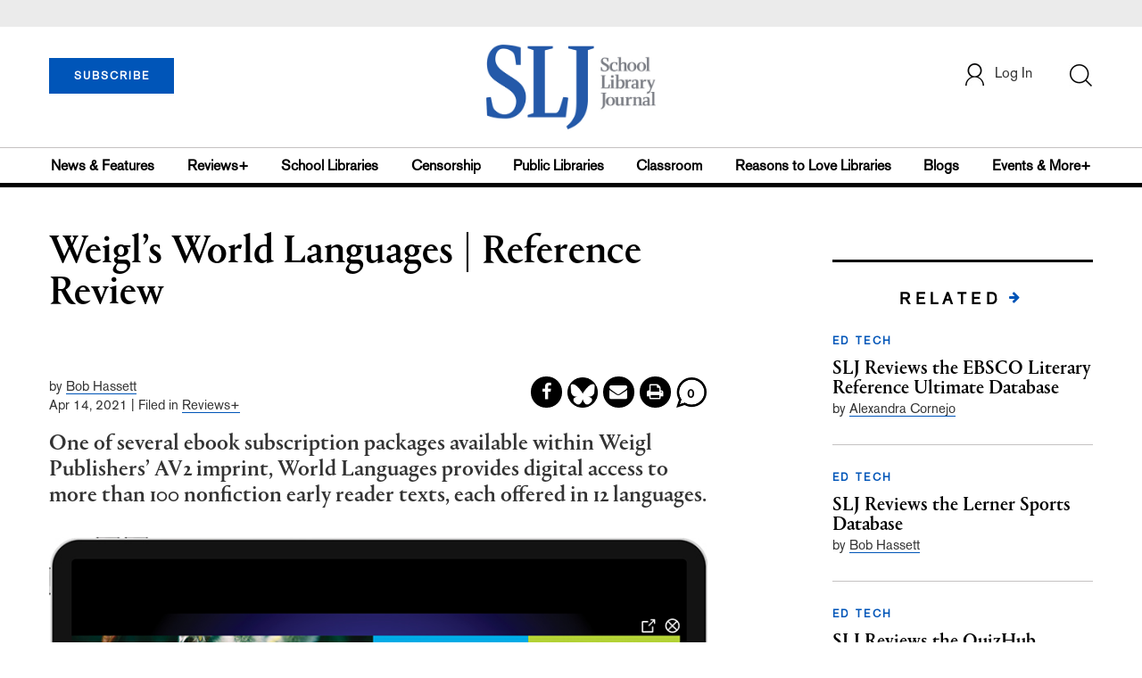

--- FILE ---
content_type: text/html; charset=utf-8
request_url: https://www.google.com/recaptcha/api2/anchor?ar=1&k=6Le9jGEUAAAAACT1ef5qtJgtOLcmDi4oBG0aotm8&co=aHR0cHM6Ly9wcm9kLnNsai5jb206NDQz&hl=en&v=9TiwnJFHeuIw_s0wSd3fiKfN&size=normal&anchor-ms=20000&execute-ms=30000&cb=c5zkxydguc6u
body_size: 48867
content:
<!DOCTYPE HTML><html dir="ltr" lang="en"><head><meta http-equiv="Content-Type" content="text/html; charset=UTF-8">
<meta http-equiv="X-UA-Compatible" content="IE=edge">
<title>reCAPTCHA</title>
<style type="text/css">
/* cyrillic-ext */
@font-face {
  font-family: 'Roboto';
  font-style: normal;
  font-weight: 400;
  font-stretch: 100%;
  src: url(//fonts.gstatic.com/s/roboto/v48/KFO7CnqEu92Fr1ME7kSn66aGLdTylUAMa3GUBHMdazTgWw.woff2) format('woff2');
  unicode-range: U+0460-052F, U+1C80-1C8A, U+20B4, U+2DE0-2DFF, U+A640-A69F, U+FE2E-FE2F;
}
/* cyrillic */
@font-face {
  font-family: 'Roboto';
  font-style: normal;
  font-weight: 400;
  font-stretch: 100%;
  src: url(//fonts.gstatic.com/s/roboto/v48/KFO7CnqEu92Fr1ME7kSn66aGLdTylUAMa3iUBHMdazTgWw.woff2) format('woff2');
  unicode-range: U+0301, U+0400-045F, U+0490-0491, U+04B0-04B1, U+2116;
}
/* greek-ext */
@font-face {
  font-family: 'Roboto';
  font-style: normal;
  font-weight: 400;
  font-stretch: 100%;
  src: url(//fonts.gstatic.com/s/roboto/v48/KFO7CnqEu92Fr1ME7kSn66aGLdTylUAMa3CUBHMdazTgWw.woff2) format('woff2');
  unicode-range: U+1F00-1FFF;
}
/* greek */
@font-face {
  font-family: 'Roboto';
  font-style: normal;
  font-weight: 400;
  font-stretch: 100%;
  src: url(//fonts.gstatic.com/s/roboto/v48/KFO7CnqEu92Fr1ME7kSn66aGLdTylUAMa3-UBHMdazTgWw.woff2) format('woff2');
  unicode-range: U+0370-0377, U+037A-037F, U+0384-038A, U+038C, U+038E-03A1, U+03A3-03FF;
}
/* math */
@font-face {
  font-family: 'Roboto';
  font-style: normal;
  font-weight: 400;
  font-stretch: 100%;
  src: url(//fonts.gstatic.com/s/roboto/v48/KFO7CnqEu92Fr1ME7kSn66aGLdTylUAMawCUBHMdazTgWw.woff2) format('woff2');
  unicode-range: U+0302-0303, U+0305, U+0307-0308, U+0310, U+0312, U+0315, U+031A, U+0326-0327, U+032C, U+032F-0330, U+0332-0333, U+0338, U+033A, U+0346, U+034D, U+0391-03A1, U+03A3-03A9, U+03B1-03C9, U+03D1, U+03D5-03D6, U+03F0-03F1, U+03F4-03F5, U+2016-2017, U+2034-2038, U+203C, U+2040, U+2043, U+2047, U+2050, U+2057, U+205F, U+2070-2071, U+2074-208E, U+2090-209C, U+20D0-20DC, U+20E1, U+20E5-20EF, U+2100-2112, U+2114-2115, U+2117-2121, U+2123-214F, U+2190, U+2192, U+2194-21AE, U+21B0-21E5, U+21F1-21F2, U+21F4-2211, U+2213-2214, U+2216-22FF, U+2308-230B, U+2310, U+2319, U+231C-2321, U+2336-237A, U+237C, U+2395, U+239B-23B7, U+23D0, U+23DC-23E1, U+2474-2475, U+25AF, U+25B3, U+25B7, U+25BD, U+25C1, U+25CA, U+25CC, U+25FB, U+266D-266F, U+27C0-27FF, U+2900-2AFF, U+2B0E-2B11, U+2B30-2B4C, U+2BFE, U+3030, U+FF5B, U+FF5D, U+1D400-1D7FF, U+1EE00-1EEFF;
}
/* symbols */
@font-face {
  font-family: 'Roboto';
  font-style: normal;
  font-weight: 400;
  font-stretch: 100%;
  src: url(//fonts.gstatic.com/s/roboto/v48/KFO7CnqEu92Fr1ME7kSn66aGLdTylUAMaxKUBHMdazTgWw.woff2) format('woff2');
  unicode-range: U+0001-000C, U+000E-001F, U+007F-009F, U+20DD-20E0, U+20E2-20E4, U+2150-218F, U+2190, U+2192, U+2194-2199, U+21AF, U+21E6-21F0, U+21F3, U+2218-2219, U+2299, U+22C4-22C6, U+2300-243F, U+2440-244A, U+2460-24FF, U+25A0-27BF, U+2800-28FF, U+2921-2922, U+2981, U+29BF, U+29EB, U+2B00-2BFF, U+4DC0-4DFF, U+FFF9-FFFB, U+10140-1018E, U+10190-1019C, U+101A0, U+101D0-101FD, U+102E0-102FB, U+10E60-10E7E, U+1D2C0-1D2D3, U+1D2E0-1D37F, U+1F000-1F0FF, U+1F100-1F1AD, U+1F1E6-1F1FF, U+1F30D-1F30F, U+1F315, U+1F31C, U+1F31E, U+1F320-1F32C, U+1F336, U+1F378, U+1F37D, U+1F382, U+1F393-1F39F, U+1F3A7-1F3A8, U+1F3AC-1F3AF, U+1F3C2, U+1F3C4-1F3C6, U+1F3CA-1F3CE, U+1F3D4-1F3E0, U+1F3ED, U+1F3F1-1F3F3, U+1F3F5-1F3F7, U+1F408, U+1F415, U+1F41F, U+1F426, U+1F43F, U+1F441-1F442, U+1F444, U+1F446-1F449, U+1F44C-1F44E, U+1F453, U+1F46A, U+1F47D, U+1F4A3, U+1F4B0, U+1F4B3, U+1F4B9, U+1F4BB, U+1F4BF, U+1F4C8-1F4CB, U+1F4D6, U+1F4DA, U+1F4DF, U+1F4E3-1F4E6, U+1F4EA-1F4ED, U+1F4F7, U+1F4F9-1F4FB, U+1F4FD-1F4FE, U+1F503, U+1F507-1F50B, U+1F50D, U+1F512-1F513, U+1F53E-1F54A, U+1F54F-1F5FA, U+1F610, U+1F650-1F67F, U+1F687, U+1F68D, U+1F691, U+1F694, U+1F698, U+1F6AD, U+1F6B2, U+1F6B9-1F6BA, U+1F6BC, U+1F6C6-1F6CF, U+1F6D3-1F6D7, U+1F6E0-1F6EA, U+1F6F0-1F6F3, U+1F6F7-1F6FC, U+1F700-1F7FF, U+1F800-1F80B, U+1F810-1F847, U+1F850-1F859, U+1F860-1F887, U+1F890-1F8AD, U+1F8B0-1F8BB, U+1F8C0-1F8C1, U+1F900-1F90B, U+1F93B, U+1F946, U+1F984, U+1F996, U+1F9E9, U+1FA00-1FA6F, U+1FA70-1FA7C, U+1FA80-1FA89, U+1FA8F-1FAC6, U+1FACE-1FADC, U+1FADF-1FAE9, U+1FAF0-1FAF8, U+1FB00-1FBFF;
}
/* vietnamese */
@font-face {
  font-family: 'Roboto';
  font-style: normal;
  font-weight: 400;
  font-stretch: 100%;
  src: url(//fonts.gstatic.com/s/roboto/v48/KFO7CnqEu92Fr1ME7kSn66aGLdTylUAMa3OUBHMdazTgWw.woff2) format('woff2');
  unicode-range: U+0102-0103, U+0110-0111, U+0128-0129, U+0168-0169, U+01A0-01A1, U+01AF-01B0, U+0300-0301, U+0303-0304, U+0308-0309, U+0323, U+0329, U+1EA0-1EF9, U+20AB;
}
/* latin-ext */
@font-face {
  font-family: 'Roboto';
  font-style: normal;
  font-weight: 400;
  font-stretch: 100%;
  src: url(//fonts.gstatic.com/s/roboto/v48/KFO7CnqEu92Fr1ME7kSn66aGLdTylUAMa3KUBHMdazTgWw.woff2) format('woff2');
  unicode-range: U+0100-02BA, U+02BD-02C5, U+02C7-02CC, U+02CE-02D7, U+02DD-02FF, U+0304, U+0308, U+0329, U+1D00-1DBF, U+1E00-1E9F, U+1EF2-1EFF, U+2020, U+20A0-20AB, U+20AD-20C0, U+2113, U+2C60-2C7F, U+A720-A7FF;
}
/* latin */
@font-face {
  font-family: 'Roboto';
  font-style: normal;
  font-weight: 400;
  font-stretch: 100%;
  src: url(//fonts.gstatic.com/s/roboto/v48/KFO7CnqEu92Fr1ME7kSn66aGLdTylUAMa3yUBHMdazQ.woff2) format('woff2');
  unicode-range: U+0000-00FF, U+0131, U+0152-0153, U+02BB-02BC, U+02C6, U+02DA, U+02DC, U+0304, U+0308, U+0329, U+2000-206F, U+20AC, U+2122, U+2191, U+2193, U+2212, U+2215, U+FEFF, U+FFFD;
}
/* cyrillic-ext */
@font-face {
  font-family: 'Roboto';
  font-style: normal;
  font-weight: 500;
  font-stretch: 100%;
  src: url(//fonts.gstatic.com/s/roboto/v48/KFO7CnqEu92Fr1ME7kSn66aGLdTylUAMa3GUBHMdazTgWw.woff2) format('woff2');
  unicode-range: U+0460-052F, U+1C80-1C8A, U+20B4, U+2DE0-2DFF, U+A640-A69F, U+FE2E-FE2F;
}
/* cyrillic */
@font-face {
  font-family: 'Roboto';
  font-style: normal;
  font-weight: 500;
  font-stretch: 100%;
  src: url(//fonts.gstatic.com/s/roboto/v48/KFO7CnqEu92Fr1ME7kSn66aGLdTylUAMa3iUBHMdazTgWw.woff2) format('woff2');
  unicode-range: U+0301, U+0400-045F, U+0490-0491, U+04B0-04B1, U+2116;
}
/* greek-ext */
@font-face {
  font-family: 'Roboto';
  font-style: normal;
  font-weight: 500;
  font-stretch: 100%;
  src: url(//fonts.gstatic.com/s/roboto/v48/KFO7CnqEu92Fr1ME7kSn66aGLdTylUAMa3CUBHMdazTgWw.woff2) format('woff2');
  unicode-range: U+1F00-1FFF;
}
/* greek */
@font-face {
  font-family: 'Roboto';
  font-style: normal;
  font-weight: 500;
  font-stretch: 100%;
  src: url(//fonts.gstatic.com/s/roboto/v48/KFO7CnqEu92Fr1ME7kSn66aGLdTylUAMa3-UBHMdazTgWw.woff2) format('woff2');
  unicode-range: U+0370-0377, U+037A-037F, U+0384-038A, U+038C, U+038E-03A1, U+03A3-03FF;
}
/* math */
@font-face {
  font-family: 'Roboto';
  font-style: normal;
  font-weight: 500;
  font-stretch: 100%;
  src: url(//fonts.gstatic.com/s/roboto/v48/KFO7CnqEu92Fr1ME7kSn66aGLdTylUAMawCUBHMdazTgWw.woff2) format('woff2');
  unicode-range: U+0302-0303, U+0305, U+0307-0308, U+0310, U+0312, U+0315, U+031A, U+0326-0327, U+032C, U+032F-0330, U+0332-0333, U+0338, U+033A, U+0346, U+034D, U+0391-03A1, U+03A3-03A9, U+03B1-03C9, U+03D1, U+03D5-03D6, U+03F0-03F1, U+03F4-03F5, U+2016-2017, U+2034-2038, U+203C, U+2040, U+2043, U+2047, U+2050, U+2057, U+205F, U+2070-2071, U+2074-208E, U+2090-209C, U+20D0-20DC, U+20E1, U+20E5-20EF, U+2100-2112, U+2114-2115, U+2117-2121, U+2123-214F, U+2190, U+2192, U+2194-21AE, U+21B0-21E5, U+21F1-21F2, U+21F4-2211, U+2213-2214, U+2216-22FF, U+2308-230B, U+2310, U+2319, U+231C-2321, U+2336-237A, U+237C, U+2395, U+239B-23B7, U+23D0, U+23DC-23E1, U+2474-2475, U+25AF, U+25B3, U+25B7, U+25BD, U+25C1, U+25CA, U+25CC, U+25FB, U+266D-266F, U+27C0-27FF, U+2900-2AFF, U+2B0E-2B11, U+2B30-2B4C, U+2BFE, U+3030, U+FF5B, U+FF5D, U+1D400-1D7FF, U+1EE00-1EEFF;
}
/* symbols */
@font-face {
  font-family: 'Roboto';
  font-style: normal;
  font-weight: 500;
  font-stretch: 100%;
  src: url(//fonts.gstatic.com/s/roboto/v48/KFO7CnqEu92Fr1ME7kSn66aGLdTylUAMaxKUBHMdazTgWw.woff2) format('woff2');
  unicode-range: U+0001-000C, U+000E-001F, U+007F-009F, U+20DD-20E0, U+20E2-20E4, U+2150-218F, U+2190, U+2192, U+2194-2199, U+21AF, U+21E6-21F0, U+21F3, U+2218-2219, U+2299, U+22C4-22C6, U+2300-243F, U+2440-244A, U+2460-24FF, U+25A0-27BF, U+2800-28FF, U+2921-2922, U+2981, U+29BF, U+29EB, U+2B00-2BFF, U+4DC0-4DFF, U+FFF9-FFFB, U+10140-1018E, U+10190-1019C, U+101A0, U+101D0-101FD, U+102E0-102FB, U+10E60-10E7E, U+1D2C0-1D2D3, U+1D2E0-1D37F, U+1F000-1F0FF, U+1F100-1F1AD, U+1F1E6-1F1FF, U+1F30D-1F30F, U+1F315, U+1F31C, U+1F31E, U+1F320-1F32C, U+1F336, U+1F378, U+1F37D, U+1F382, U+1F393-1F39F, U+1F3A7-1F3A8, U+1F3AC-1F3AF, U+1F3C2, U+1F3C4-1F3C6, U+1F3CA-1F3CE, U+1F3D4-1F3E0, U+1F3ED, U+1F3F1-1F3F3, U+1F3F5-1F3F7, U+1F408, U+1F415, U+1F41F, U+1F426, U+1F43F, U+1F441-1F442, U+1F444, U+1F446-1F449, U+1F44C-1F44E, U+1F453, U+1F46A, U+1F47D, U+1F4A3, U+1F4B0, U+1F4B3, U+1F4B9, U+1F4BB, U+1F4BF, U+1F4C8-1F4CB, U+1F4D6, U+1F4DA, U+1F4DF, U+1F4E3-1F4E6, U+1F4EA-1F4ED, U+1F4F7, U+1F4F9-1F4FB, U+1F4FD-1F4FE, U+1F503, U+1F507-1F50B, U+1F50D, U+1F512-1F513, U+1F53E-1F54A, U+1F54F-1F5FA, U+1F610, U+1F650-1F67F, U+1F687, U+1F68D, U+1F691, U+1F694, U+1F698, U+1F6AD, U+1F6B2, U+1F6B9-1F6BA, U+1F6BC, U+1F6C6-1F6CF, U+1F6D3-1F6D7, U+1F6E0-1F6EA, U+1F6F0-1F6F3, U+1F6F7-1F6FC, U+1F700-1F7FF, U+1F800-1F80B, U+1F810-1F847, U+1F850-1F859, U+1F860-1F887, U+1F890-1F8AD, U+1F8B0-1F8BB, U+1F8C0-1F8C1, U+1F900-1F90B, U+1F93B, U+1F946, U+1F984, U+1F996, U+1F9E9, U+1FA00-1FA6F, U+1FA70-1FA7C, U+1FA80-1FA89, U+1FA8F-1FAC6, U+1FACE-1FADC, U+1FADF-1FAE9, U+1FAF0-1FAF8, U+1FB00-1FBFF;
}
/* vietnamese */
@font-face {
  font-family: 'Roboto';
  font-style: normal;
  font-weight: 500;
  font-stretch: 100%;
  src: url(//fonts.gstatic.com/s/roboto/v48/KFO7CnqEu92Fr1ME7kSn66aGLdTylUAMa3OUBHMdazTgWw.woff2) format('woff2');
  unicode-range: U+0102-0103, U+0110-0111, U+0128-0129, U+0168-0169, U+01A0-01A1, U+01AF-01B0, U+0300-0301, U+0303-0304, U+0308-0309, U+0323, U+0329, U+1EA0-1EF9, U+20AB;
}
/* latin-ext */
@font-face {
  font-family: 'Roboto';
  font-style: normal;
  font-weight: 500;
  font-stretch: 100%;
  src: url(//fonts.gstatic.com/s/roboto/v48/KFO7CnqEu92Fr1ME7kSn66aGLdTylUAMa3KUBHMdazTgWw.woff2) format('woff2');
  unicode-range: U+0100-02BA, U+02BD-02C5, U+02C7-02CC, U+02CE-02D7, U+02DD-02FF, U+0304, U+0308, U+0329, U+1D00-1DBF, U+1E00-1E9F, U+1EF2-1EFF, U+2020, U+20A0-20AB, U+20AD-20C0, U+2113, U+2C60-2C7F, U+A720-A7FF;
}
/* latin */
@font-face {
  font-family: 'Roboto';
  font-style: normal;
  font-weight: 500;
  font-stretch: 100%;
  src: url(//fonts.gstatic.com/s/roboto/v48/KFO7CnqEu92Fr1ME7kSn66aGLdTylUAMa3yUBHMdazQ.woff2) format('woff2');
  unicode-range: U+0000-00FF, U+0131, U+0152-0153, U+02BB-02BC, U+02C6, U+02DA, U+02DC, U+0304, U+0308, U+0329, U+2000-206F, U+20AC, U+2122, U+2191, U+2193, U+2212, U+2215, U+FEFF, U+FFFD;
}
/* cyrillic-ext */
@font-face {
  font-family: 'Roboto';
  font-style: normal;
  font-weight: 900;
  font-stretch: 100%;
  src: url(//fonts.gstatic.com/s/roboto/v48/KFO7CnqEu92Fr1ME7kSn66aGLdTylUAMa3GUBHMdazTgWw.woff2) format('woff2');
  unicode-range: U+0460-052F, U+1C80-1C8A, U+20B4, U+2DE0-2DFF, U+A640-A69F, U+FE2E-FE2F;
}
/* cyrillic */
@font-face {
  font-family: 'Roboto';
  font-style: normal;
  font-weight: 900;
  font-stretch: 100%;
  src: url(//fonts.gstatic.com/s/roboto/v48/KFO7CnqEu92Fr1ME7kSn66aGLdTylUAMa3iUBHMdazTgWw.woff2) format('woff2');
  unicode-range: U+0301, U+0400-045F, U+0490-0491, U+04B0-04B1, U+2116;
}
/* greek-ext */
@font-face {
  font-family: 'Roboto';
  font-style: normal;
  font-weight: 900;
  font-stretch: 100%;
  src: url(//fonts.gstatic.com/s/roboto/v48/KFO7CnqEu92Fr1ME7kSn66aGLdTylUAMa3CUBHMdazTgWw.woff2) format('woff2');
  unicode-range: U+1F00-1FFF;
}
/* greek */
@font-face {
  font-family: 'Roboto';
  font-style: normal;
  font-weight: 900;
  font-stretch: 100%;
  src: url(//fonts.gstatic.com/s/roboto/v48/KFO7CnqEu92Fr1ME7kSn66aGLdTylUAMa3-UBHMdazTgWw.woff2) format('woff2');
  unicode-range: U+0370-0377, U+037A-037F, U+0384-038A, U+038C, U+038E-03A1, U+03A3-03FF;
}
/* math */
@font-face {
  font-family: 'Roboto';
  font-style: normal;
  font-weight: 900;
  font-stretch: 100%;
  src: url(//fonts.gstatic.com/s/roboto/v48/KFO7CnqEu92Fr1ME7kSn66aGLdTylUAMawCUBHMdazTgWw.woff2) format('woff2');
  unicode-range: U+0302-0303, U+0305, U+0307-0308, U+0310, U+0312, U+0315, U+031A, U+0326-0327, U+032C, U+032F-0330, U+0332-0333, U+0338, U+033A, U+0346, U+034D, U+0391-03A1, U+03A3-03A9, U+03B1-03C9, U+03D1, U+03D5-03D6, U+03F0-03F1, U+03F4-03F5, U+2016-2017, U+2034-2038, U+203C, U+2040, U+2043, U+2047, U+2050, U+2057, U+205F, U+2070-2071, U+2074-208E, U+2090-209C, U+20D0-20DC, U+20E1, U+20E5-20EF, U+2100-2112, U+2114-2115, U+2117-2121, U+2123-214F, U+2190, U+2192, U+2194-21AE, U+21B0-21E5, U+21F1-21F2, U+21F4-2211, U+2213-2214, U+2216-22FF, U+2308-230B, U+2310, U+2319, U+231C-2321, U+2336-237A, U+237C, U+2395, U+239B-23B7, U+23D0, U+23DC-23E1, U+2474-2475, U+25AF, U+25B3, U+25B7, U+25BD, U+25C1, U+25CA, U+25CC, U+25FB, U+266D-266F, U+27C0-27FF, U+2900-2AFF, U+2B0E-2B11, U+2B30-2B4C, U+2BFE, U+3030, U+FF5B, U+FF5D, U+1D400-1D7FF, U+1EE00-1EEFF;
}
/* symbols */
@font-face {
  font-family: 'Roboto';
  font-style: normal;
  font-weight: 900;
  font-stretch: 100%;
  src: url(//fonts.gstatic.com/s/roboto/v48/KFO7CnqEu92Fr1ME7kSn66aGLdTylUAMaxKUBHMdazTgWw.woff2) format('woff2');
  unicode-range: U+0001-000C, U+000E-001F, U+007F-009F, U+20DD-20E0, U+20E2-20E4, U+2150-218F, U+2190, U+2192, U+2194-2199, U+21AF, U+21E6-21F0, U+21F3, U+2218-2219, U+2299, U+22C4-22C6, U+2300-243F, U+2440-244A, U+2460-24FF, U+25A0-27BF, U+2800-28FF, U+2921-2922, U+2981, U+29BF, U+29EB, U+2B00-2BFF, U+4DC0-4DFF, U+FFF9-FFFB, U+10140-1018E, U+10190-1019C, U+101A0, U+101D0-101FD, U+102E0-102FB, U+10E60-10E7E, U+1D2C0-1D2D3, U+1D2E0-1D37F, U+1F000-1F0FF, U+1F100-1F1AD, U+1F1E6-1F1FF, U+1F30D-1F30F, U+1F315, U+1F31C, U+1F31E, U+1F320-1F32C, U+1F336, U+1F378, U+1F37D, U+1F382, U+1F393-1F39F, U+1F3A7-1F3A8, U+1F3AC-1F3AF, U+1F3C2, U+1F3C4-1F3C6, U+1F3CA-1F3CE, U+1F3D4-1F3E0, U+1F3ED, U+1F3F1-1F3F3, U+1F3F5-1F3F7, U+1F408, U+1F415, U+1F41F, U+1F426, U+1F43F, U+1F441-1F442, U+1F444, U+1F446-1F449, U+1F44C-1F44E, U+1F453, U+1F46A, U+1F47D, U+1F4A3, U+1F4B0, U+1F4B3, U+1F4B9, U+1F4BB, U+1F4BF, U+1F4C8-1F4CB, U+1F4D6, U+1F4DA, U+1F4DF, U+1F4E3-1F4E6, U+1F4EA-1F4ED, U+1F4F7, U+1F4F9-1F4FB, U+1F4FD-1F4FE, U+1F503, U+1F507-1F50B, U+1F50D, U+1F512-1F513, U+1F53E-1F54A, U+1F54F-1F5FA, U+1F610, U+1F650-1F67F, U+1F687, U+1F68D, U+1F691, U+1F694, U+1F698, U+1F6AD, U+1F6B2, U+1F6B9-1F6BA, U+1F6BC, U+1F6C6-1F6CF, U+1F6D3-1F6D7, U+1F6E0-1F6EA, U+1F6F0-1F6F3, U+1F6F7-1F6FC, U+1F700-1F7FF, U+1F800-1F80B, U+1F810-1F847, U+1F850-1F859, U+1F860-1F887, U+1F890-1F8AD, U+1F8B0-1F8BB, U+1F8C0-1F8C1, U+1F900-1F90B, U+1F93B, U+1F946, U+1F984, U+1F996, U+1F9E9, U+1FA00-1FA6F, U+1FA70-1FA7C, U+1FA80-1FA89, U+1FA8F-1FAC6, U+1FACE-1FADC, U+1FADF-1FAE9, U+1FAF0-1FAF8, U+1FB00-1FBFF;
}
/* vietnamese */
@font-face {
  font-family: 'Roboto';
  font-style: normal;
  font-weight: 900;
  font-stretch: 100%;
  src: url(//fonts.gstatic.com/s/roboto/v48/KFO7CnqEu92Fr1ME7kSn66aGLdTylUAMa3OUBHMdazTgWw.woff2) format('woff2');
  unicode-range: U+0102-0103, U+0110-0111, U+0128-0129, U+0168-0169, U+01A0-01A1, U+01AF-01B0, U+0300-0301, U+0303-0304, U+0308-0309, U+0323, U+0329, U+1EA0-1EF9, U+20AB;
}
/* latin-ext */
@font-face {
  font-family: 'Roboto';
  font-style: normal;
  font-weight: 900;
  font-stretch: 100%;
  src: url(//fonts.gstatic.com/s/roboto/v48/KFO7CnqEu92Fr1ME7kSn66aGLdTylUAMa3KUBHMdazTgWw.woff2) format('woff2');
  unicode-range: U+0100-02BA, U+02BD-02C5, U+02C7-02CC, U+02CE-02D7, U+02DD-02FF, U+0304, U+0308, U+0329, U+1D00-1DBF, U+1E00-1E9F, U+1EF2-1EFF, U+2020, U+20A0-20AB, U+20AD-20C0, U+2113, U+2C60-2C7F, U+A720-A7FF;
}
/* latin */
@font-face {
  font-family: 'Roboto';
  font-style: normal;
  font-weight: 900;
  font-stretch: 100%;
  src: url(//fonts.gstatic.com/s/roboto/v48/KFO7CnqEu92Fr1ME7kSn66aGLdTylUAMa3yUBHMdazQ.woff2) format('woff2');
  unicode-range: U+0000-00FF, U+0131, U+0152-0153, U+02BB-02BC, U+02C6, U+02DA, U+02DC, U+0304, U+0308, U+0329, U+2000-206F, U+20AC, U+2122, U+2191, U+2193, U+2212, U+2215, U+FEFF, U+FFFD;
}

</style>
<link rel="stylesheet" type="text/css" href="https://www.gstatic.com/recaptcha/releases/9TiwnJFHeuIw_s0wSd3fiKfN/styles__ltr.css">
<script nonce="DKPiP97eEJFeiqK9YLTApg" type="text/javascript">window['__recaptcha_api'] = 'https://www.google.com/recaptcha/api2/';</script>
<script type="text/javascript" src="https://www.gstatic.com/recaptcha/releases/9TiwnJFHeuIw_s0wSd3fiKfN/recaptcha__en.js" nonce="DKPiP97eEJFeiqK9YLTApg">
      
    </script></head>
<body><div id="rc-anchor-alert" class="rc-anchor-alert"></div>
<input type="hidden" id="recaptcha-token" value="[base64]">
<script type="text/javascript" nonce="DKPiP97eEJFeiqK9YLTApg">
      recaptcha.anchor.Main.init("[\x22ainput\x22,[\x22bgdata\x22,\x22\x22,\[base64]/[base64]/bmV3IFpbdF0obVswXSk6Sz09Mj9uZXcgWlt0XShtWzBdLG1bMV0pOks9PTM/bmV3IFpbdF0obVswXSxtWzFdLG1bMl0pOks9PTQ/[base64]/[base64]/[base64]/[base64]/[base64]/[base64]/[base64]/[base64]/[base64]/[base64]/[base64]/[base64]/[base64]/[base64]\\u003d\\u003d\x22,\[base64]\x22,\x22esK1wqx6w5PCsX/CpMKUb8KGY8OjwqwfJcOrw5RDwpbDisOUbWMDYcK+w5lHTsK9eFPDncOjwrhbScOHw4nCiB7Ctgkawqs0wqdAT8KYfMKAERXDlWByacKswrHDgcKBw6PDhMK+w4fDjxTCrHjCjsK1wrXCgcKPw4rCnzbDlcKlFcKfZl3DrcOqwqPDisOtw6/Cj8O4wpkXY8Kvwp1nQy8owrQhwoATFcKqwrTDp1/Dn8Kdw4jCj8OaLnVWwoMSwpXCrMKjwqsjCcKwOXTDscO3woHCusOfwoLCrjPDgwjCmMO0w5LDpMOCwq8awqVlPsOPwpcvwpxMS8O8wr4OUMK3w5VZZMKRwqt+w6hlw6XCjArDkgTCo2XCh8OxKcKUw4FWwqzDvcOAGcOcCh0jFcK5bjppfcOAOMKORsO4M8OCwpPDkX/DhsKGw77CvDLDqBlMajPCrSsKw7lhw5Inwo3CvALDtR3DjcK9D8OkwpBOwr7DvsKIw6fDv2p1VMKvMcKRw6DCpsOxFyV2KWbCpW4AwqrDunlcw5vCt1TCsHBRw4M/[base64]/[base64]/CqcOWVUR1DhZdK0MIwqbDuGJ4YMOcwr45wplvAsK3DsKxA8KZw6DDvsKbE8OrwpfCt8KUw74ew64Hw7Q4dcKDfjNdwrjDkMOGwp/Cj8OYwovDgFnCvX/DosOhwqFIwqvCgcKDQMKcwpZnXcORw6rCohMLAMK8wqoLw6UfwpfDssKhwr9uMsKLTsK2wqfDvTvCmmHDlWRwSB88F1DCmsKMEMOXBXpAPGTDlCN3ND0Rw585Y1nDpCoOLiPCgjF7wq9KwppwHsOyf8OawofDs8OpScKEw4cjGhQdecKfwpzDisOywqhmw5k/w5zDpMK5W8OqwqIoVcKowpwRw63CqsO7w7lcDMK5O8Ojd8OZw5xBw7pjw7tFw6TChAELw6fCncKDw69VD8KoMC/Ck8KSTy/ChErDjcOtwqTDk3IEw4DCpMO2c8OYYcOcwqECZ0FSw5/[base64]/DrcOxYMKmFsODByxnwrXDvDF4wpbCqx3Do8Oyw4M1RsOtw6YgXMK7WcKnw7c/w7bDpMKzdjzCpMK4w5fDtsOywrjCpcK0TyQYw5o7YGbDhsKAwo/CkMObw6DCvMOawqLCtwjDgmBlwrzDisKSWVt2XibDkR5awrDCpcKnwpjDmn/CjcKFw5Npw7TCkMKjw7ZlU8Oswr3CiBHDug3Djn9UUkzDsTwwYnQQwoldRcOYRA0sVjDDvMOZw6lIw6N1w7jDhSfDgDzDkcK3wpHCm8KMwqMaJMOZUsOdBWgjEMKrw63CmRNgC3jDq8OVcW/CocKRwpcCw5jCtRvCrHbCpw/[base64]/CjcKywpHCt3zDnsOXHcKhGsKHAMKLw67DmMKKwqzCvzzDiiYfMAxMEHnCh8O0b8OxccKFBsOiw5AkLGABcUfChxHDtltSwp7DkGVhecOTwrDDicK1woVCw5pnwqfDisKVwr/CuMOOMsKTw7LDqcO7wqsjRjLCjMOsw5HCh8OZbkDDjMOdwr3DvMKkJkrDjQw4wo9/[base64]/wrDDlsKfERXDtzkUwoLDgzFORj/DlMOkwpkyw4vDsgpgCcK9w5xEwp7DusKIw7/DvVcYw6nChsKawppZwpFwO8OIw4jCh8KqGMOTPMKPwozCiMKQw4hzw6fCuMK8w5dfW8K4S8OuA8O/[base64]/ClDbCmDYIAcOhwoA8IcOxw5QOw53CjcO2ci1uwqHCoWvDnBHDlkzCsAU2acOtLcOXwp97w4fDmBgmwoLClsKiw6DCsxPCmARlBDTCtcKlw5o4HGt2IcK/w6XDqiXDghJLWwbCr8KjwofCrMKMScOawrDDjBkDw4QbSF8ufl/DhsOILsKxw4ZVwrfCk03DpSPDsnhxIsKAA01/YHhlCMK4cMOjw7jCmAnCvMKNw6ZPwoDDsSrDsMOxBMOqIcOBJH9ebjtYw5wMMSHDrsK1elAew7LDqFRfTsOVf2/ClU/Ds3EbecO2JzXCgcOQwrLDjSohwq/[base64]/CgsKQA8KWLMO3wpAWDsO9w7XDl8KTChlXw4jCjyNLawBww73ChsOyEsOwVEnChEg6wp1NOkXCqsO8w5cVdD5AV8KywpQMWsKyLcKAwoRvw5tdRybCg1d9wrrCgMKfCkotw5ISwrYfasK9w4TCt27CmMKEc8K5wqbCoDgpJT/[base64]/[base64]/w6sNEcKKw6vDuErCssOuF2jDjXXCuBLDrknDs8Ohw69cw4rCrzTDnXsUwq0Nw7ZQLMKhVsOMw7Buwowowr/CnX3DqGkZw4fDvyfCmHjCiC4OwrDDiMK+w5p7dAXCuzLDs8Ofw5Ifw5bDvcK1wqDCiV3ChcO0w7zCscO2w7pIVQXDtGHCuxhCAB/[base64]/DqEJEwq/CvHpIwqLDkQd5ScODw7rCiMOww7HDnn1bXlXDmsKbC2sKIcO9J3nCplPDr8K/[base64]/DjMKJMkfDu8Ovwp3DlBjDpHMLwqTDvTYbwpPDnjHDvMOzw6Fhwr3DoMOYw61kwpMJwqZQw7ISKcKuVMOpOlXDmsKQGHA1VMKFw6Ytw4XDi0jCrDxdw7jDpcOVwppiHsKBOSbCrsOJB8KBXWrCgnLDgMK5aTNjPDDCgMOxaU/DgMOiwoXDnAvDo0HDjcKfwpRtJDlSMcOFcgxLw5ghwqJbVMKWwqJNV3rDhcONw5DDqsOBJ8Obwp9JURLCimLCrMKjUMO0wqLDu8K6w7nCmsOzwrPCvUJQwpUOWk3CmRdyQ2vDthTCqcK/woDDg0gJw7Jew4UCwpQ9acKKRcO/FSXCmcKmw5w9DxRFOcOIOCF6HsK1woZAScO3J8OaVcKndRnDs3NxMcK2w65GwofDj8OqwqvDncOTaiAxwq4dMsOrwrfDn8OOM8OALsKVw79pw6VywofDnHXCgsK2V0ofcV/DiTvCi0gCdn5hdk/[base64]/Cijdjw65tDcKrRx7Cm8K7GcOcQGvDty/DiQtcMRYNBsOyJ8OFw5g7w7lcA8O8wqHDsm5FFnrDvsO+wqUEI8OQOzrDrsOLwrbCsMKTwr1lwq1zY1tUFVXCtD/CoUfDoG3DlcK3esOYCsOIMk7CnMO+TQvCmX1hUwDDjMOPIMKrwp0nNA4EVMO0MMKEwrYMCcKEw7PDghU0IjjCmBN3wrUWwrPCo0zDpmlgw7tywojCvQLCs8K9Z8K/wrvClABfwq3DrH4+bsKFUEAgw794w4oIw7h9wopvd8OJDsOLWMOiPsOrFsOww7fDtxzCgHrDlcKBwovDpMOXenjDpk0gwrXCmcKJwq/DksKfTzBKwogFwq/DvQV+McOrw4DDlQkVwrZCw6IJS8OKwpbDq2YQEmZANsKeIMOnwqQLB8OwW2zDjMKgYMOhFsOIwrkUV8Oof8Oxw49JTQTCpCfDgi5Qw4V9Bk/DoMK5J8OAwoosV8KFVMK7PgLCt8OLQcKsw73CmsO/[base64]/wpnDgcKkw4IrQ8KdOhnCvcKuw6crwrrCqhjDlsO8HsOaMcOgAMKHeWoNw5RmM8KaHXPDjsOoRhDCiFLDhDZqZcOdw4sMwphjwrdYw5E9wrRtw4NuGFI8wqNsw69UGUXDtsKdKMKXd8KcJ8OVYMOeRUjDlioww7B1ei/CvcOmM2EoH8KzfxjCrMONTcOqwpnDu8OhbBDDjsOlIjPChsOxw5DCmcK1wrAaQcK2wpAaBFnCryTCp2bCtMOrT8OvJ8OfTBd7w6HCh1B7wrfCjnNVZsOJw5w6Xnsqwp3Dr8OqH8K/HxEMU0PDisKuwotiw4DDhDTCpXPCsD7DlGBdwonDqMO/w5ctOsOiw7rDm8Knw6w1e8KSwo3CpsKmYMOVZcO/w5NcGTlowo3DkErDtsOOU8OTw6oSwqh3OMOafsOewoQWw64MdSPDiBMhw4vCvQsLwqVbDH7CuMOOw5TCnGfDtTxjc8K4DijCj8OowqDChcO/wq3CoWEeFcOwwqgqdgXCv8OlwrQhOzIBw4fCvcKAOcKJw6sDcCDCncOlwqQ3w4x0VsKOw7/Dg8OfwpnDhcOUeXPDlVNyOlHDjWFoaRVFIMKVw5ImJ8KEEsKFYcOiw64qb8KZwoweNsOHccKkW1QlwpDCpMKTWMKmSzMmUcOLVsOIwoLCoRMZTUxOw6FEw43CqcKTw40BIsO9GsOFw4Jtw5jCnMOwwpp/ZsOxT8OYJ1TCh8KxwrY4w7d8ZEhEPcK3w7s8w7QTwrU1KMKxwpkgwp5FEcOTfMOLw6ENw6PDtWnCnsOIw5vDiMK3TzEVe8ObURvCi8K+wotpwrLCqsOsEcK4woDChMOewqcpT8K5w6Y9SxPCjC5CXsKdw4rDv8OJw7k3V3PDv3jDnMKcYg3Cnzx2bMKzDl/DjMObV8KNP8O2wrNBJ8O1w5jCqMOIwpfDlStCJTDDrAQ0w5Fsw4ZZbcK6wr3CsMKZw6Umw4zCvB4Dw6LCqcO9wrrDuXIVw5dUwqMJRsKuw6/CkH3CknfCrsKcRsOPw6fCsMK5CMO4w7DCmcOiwoxhw6dLDxHDgcKfQHtDwpbCrsKUwpzDosKKwq9vwoPDp8OUwocPwr/ClsOswojChcOjVjErVG/[base64]/[base64]/F1/Cpksiw47CkcKFYMKhw6JTw5vDqMO5BGBzF8OGwobCs8OnUFcSesOJw5JywrbDtCnCocOawoYAXsK3fMOWJcKJworCvcO1cGFxw5oSw6NcwoLClnbDgcKDHMOgwrjDjQovw7Jlw5h2w4hHwqfDpUbCv1XCv2xZw73CrcOXwrTDmFHCqsOww6DDp1fCozzClg/[base64]/Dh0wGfR8ORz9uKBBjw5/DmFdbW8OnZcKzIWMpZcKXwqHDjFkbK2rCgQQZc2d/ViDDmCPCiw7CsinDpsKIGcOyEsKQV8KbYMOQbnlPKjklJcKjFF1Gw4XCoMOrZ8Kcwr5ww7Ebw67Dh8O2w50XwpPDrn7CpcOwNcK/[base64]/woMDwpx8w4BFQF/ClMKiw4sQTR5ATldaTnpqTsOkQgUSw7F5w5nChMKqwrFMEGdcw4gVDAxow4XDi8O2D3LCo29jLMOlQV92X8O5wonDn8O+wpteE8KoeAEYXMK9JcKcwrwHDcOZbzbDvsKYwoDDocK4G8OHYgbDvsKCw7/CjADDpMKKw5V/w6E9wqnDmMK7w4ALPh9eQsKnw749w6vDjiN6wrQqZ8Omw7gawoBrDMOsecKtw5jDssK2TcKQwrIhw53DvsKFEhgHF8KZFjPCt8OQwp1jw41xw4hDw63Cv8OmJsKRw4LCp8OswpEddjnDhMKlw53DtsKUIDMbw57Dv8OkSm/CssO6w5vCvsOdw63CucO7wpkrw4bDj8KuNsO1bcOyChXDm3nCiMK9BA3Cl8OTw4nDg8OZFQk/NXwMw59Wwr8Pw6IXwpIRIFLClUjDumPChCcPVsOQVghgwo1vwrvDvTHDucKpwrA7fMOmVn/DliPCssKIZn/[base64]/VCnCsMKiKX41wojDscOnRS1fw6Nwc8O4wrXDncOnwp8Tw7Fnw53Ct8KqHcKuA1wcd8OEwrkWwrPCu8O6EcO5w6bDiBvDjcK5YcO/R8Kywq8sw5PDjxknw7/DgMOWworDhwDCp8K9NMOuAG15ADMNXDhiw4kqS8KNJcOxw6/CpcOCw43Doi3Dt8K4E2rCvH/CncOCwoJxGjgAwrgkw6VBw4/CkcOPw4HDucK1ecOKK1kHw6sCwpZMwpkPw5/Dq8OZbT7CncKhQjrCoBjDrTzDn8O/[base64]/[base64]/[base64]/Cpy1cOcKlMsK0wqdxeQHCkMO4J35kAC0qcTRgT8ObEXnCghTDnlNywqjDllUvw5xYwq3Dl0fCjzUgADnDicKtYyTDsiohwpjDuGHCnMOnfcOgEVtXwq3DlGbCt2dmwpXCmcOGJsOhAsOiwpjDgcOMJXwYFB/CosK2J2jDrsKfRsOZZsKMcn7ClRpTw5HDvAvDmQfDpAQAwo/[base64]/SifCgmd+UsO2AGrDrjtqP8OzLsOJwoFUUMOccsOlSMOlw4kzXiATdSfCjGzCkjnCl1p3EXvDmsKrwqvDn8KGO1HCkGTClMOCw5DDkSrCjMONwoxXQy3CoA1kGlTCjMKKVH4vw5nDtcOxD2pEQcOyRn/DjsOTWX7DtcK4w5BaE38dNsOnOsOXMElzPHLDtiPClwoYwpjDlcKPwpZXZgfChVRFKcKZw5vClDHCoXzDmsKMfsK3wocVNcKBAl9aw4paBsO9CRM6wrDDvloNcn5Uw5fDgE5kwqwZw6ECVAwPTsKNw5BPw6VMfMKDw5kVNsK8DsKTLRjDssOyaggIw4XCksO/WCsGM3bDncOqw6t5LRI4wpAyworDhMKZWcOVw4kTw7PDonfDisKVwpzDg8K7cMOdXMK5w6DDv8KgRMKZUsKpwrbDrATDoEHCi2FMDwfDlsORwq3DjA/CrsORwqFcw6XCnHoBw4XDnxoGecKdVzjDrmLDu3nDmnzCu8K9w6hkYcKJf8O6McK7OMKBwqfChsKSw45mw4x9w7hKe0/DoD3Ds8KnYsO0w4cnw6fCuFXCkMOfIG9qIcOCE8OveDfDssKcBmUiHMODwrJoQ2PDrl9nwr06RMOtI1p1wpnDs2jDhsO9w4FNEcOKw7TCmXYXwp9jUMO/LDnCkF3Chn4LcyPCmMO1w5XDqRNZTVoWOcKpwrogwrVEwqDDmWs3F1vCjRrCqcKhRTfDmcOcwrgxw5Aywokswp5BX8KbNDZcbsK+wq3Csm1Aw4DDr8O0wpw0cMKVecOWw4QPwqvCtzLCm8KUw7HCqsOywqhxw7TDh8K+ZRl/w53Cr8Kxw5V2f8KJUGMzw54kSkTCisOQwop3QMOnUgVww7/Dp1k9ZGNWLcO/woPDtXxuw6IHfcKePcO7wpTCnh7CrgvDh8ODasONEy7DpsKrw67Cl2MmwqRrw4cnHsKAw4I2eS3CmW1/cWZTXcOYwo3Cqic3ZFkQw7fCrcKle8Ovwq3Cs1LDrF/CisOqwo4LRjtCw4AmCMK7PsOSw4vDsAY1fMKQwqtJcMOFwrTDoAjCtnzChFQhaMOzw4wRwoBYwrhfLn/CqMOyeCQ2UcK9VGc0wo4dC2jCpcKxwrEDT8OuwppowoHDmsOrw58vw5/DtA7Cm8OTw6APwpPDucOPwpkGwpJ8RcKuP8OEMXpNw6DDmsOBw7jCsGDCmBAHwqrDul8MOsOmCGEPw7EKw4JRAyvCuXBCw44BwrbCmsKMw4XCklVVYMKXw7HDpsOfSsK/[base64]/Dqx7DvsO5wqTCr8KNOMOxWsK6EcOow6LCqUXDhE1ZwpTDsV95JGJOwqYYTTJ4w7fCvwzDuMO/[base64]/[base64]/wo1zVMOkwpJtBljCmsKBP8KAT8OlFMKqXj1oTgDCqkbDt8KbeMKkIcKpw4nDpjLCu8KxbBIVJmjCicKCfSgGZXE4OMOPwprDvRHDrzPDmytvwroYwoPCnRrCkised8OpwqnDlVnDmMK+NC/CvyZ1wrrDrsO3wo5pwpcdd8OBw5jDusOfJWtTRz/[base64]/DosKpw4/Ds8O1VidxaX/[base64]/w4PCnxTDlDrDgcKIwq1ywrkcw7c0wrgNwpHDm29oIMODMcO0wqbCunhUw4pZw44HasO4w6nCm23Dh8OAKsOxQcORw4bDqGfCsypkw47Dh8OIw4kOw7p1w5nCkMKOSyrDkhZYIWnDqQXDn1DDqBFUAkHDq8KgE09gw5HCuB7CucO/JMOsT0tQIMKcQcOJwojCnF/Cr8ODM8Opw5PDusKWw61OeVDDscKIwqJXw5/DnsKEGsOeSsOJw4/Ds8O/[base64]/DkULDg8KFUcKLN2tbw7V8JhLDg8KrwoExS8K9OcKhw4/CojLCpQrDhw9MFcOHPcKAwpvDjGHCmSpgSCXDjyxqw4plw4xLw6LChG/DnMOlDzDDhcORwqxNHcK0wq7DolXCo8KQw6Ymw4peesOxDMO0BMKXb8KfH8O5TmjCtXXCgsO4wr/[base64]/wrbChcOhwqvChWI4bCIMGiHCpcK+WhPDnAxEeMO8IcKZw5E8w4fDtMOGBFg+fsKOYcOqZMOTw49Swp/DpMO8bsK7CcOWw4lAdRZIw5UMwpdrKjkqEn/Cl8K9ZWzChcKlw5fCnS/DoMOhwqXCpBRHeyJ0w5PCt8O+TmEUw7wYEC47Wx7DiBV/w5HCpMO/NnoVfXUBw4DCqyHCrDzCt8ODw6PDhDMXw50qw6ZGJMOHw5nCgXZ7wqF1Hll5woAKL8K4DCnDizwiw5kZw7TCs25ENE4GwrIWU8OJD1kAN8K1Z8OuME94wr7DnsK7wrctfEbCijjCnlvDrkweLRnCt27CgcKwOsKewoo+S2sKw4w/GnnCpQlGVT8kJxlTJQtKwrlPw7txw58ZQ8KSV8OgaW/DsAhyHTDCs8OewqfDuMO9wpZaXMOaFRvCsVPChmBOwp4HfcOwDXFkwqtbwoXDqMKiwq5sW3cmw4MWS1HDg8KQZmwKWHI+fmZ9FDhJwrUpwrvCtA1uw6wmwpFHwrVbw4dMw5gQwoocw6XDgjLChjFOw7zDolNrUUM4enhgwqh/[base64]/wrZ8wogSK0fCqMKDw4s1woDDgi/CqE5SIQLDsMOiKFknwqEAw7JsSRXCnTHDgsKtwr0kw7PDgmoFw4cQwp17GHHCpMKUwr4bw5olwpZTw4BHw4lgwrZHNgA+w5zCggPDtMOewrXDoEsrJMKpw5bCmcKcE0xSMTjCiMKRQgXDuMKxTsKswrPCuzVoHMKdwpYtG8OBw5FDEsKWI8KmAF5/wq7Dp8OAwofCs00HwpRTwpDCuRvDiMOdbltywpJZwrhXXBTDt8O0KW/CqTdVwq5mw4lEVsOaawcrw6bCl8KsOsKFw4Npw4RHUmobIxTCsAYyJ8K1fTHDvsOhWsKxb0gLHcOKLMOuw6fDgm7DucO6w7x2w5NJHRlXw4fCs3cQZcOuw64gw5PDlMOHPGkfwpvDqmlcwq/CpiV1J1DDrXHDvsOeR0VVw4rDhcOww78gwoPDu3/Co2TCilbDhVEFCAnCj8Khw5FULsKCDB8Iw7IJwq4RwqbDr1AFHcOfw6nDjcKwwr/DhMKKOcKxM8O6AMO+SsKELsOaw5XCpcOjTMKgTVV6wq3DtcK3NMKXZ8OCGx3CsQnCr8OtwqnDjsOuZwF7w6/DrMOxwo17woXCrcOIwqLDscK1GkLDtnvCokjDg3zCtsOxO2bClig2cMO1wpkPP8O9GcOlwpEqw7PDrX/DqANow6LDm8KHw4AZYsOuGw0TJ8KINgTCpTDDrsOsdC0uQcKDAh8qwqFBTEDDmV02EXDCscOgwocob1LChXrCh2zDpAgfw4dWw5zDhsKgwqXCusKjw5PDn1bDhcKGPlXCqsO0I8Okwo8PPsOXTcK2w4Fxw6c5EkTDgiTDjAwFacKTWX/DmQ3Dj08oTRluw6ULw6JKwr0xwqDDu2vDq8KAwrk7csKUK0zCoycywozDrsOwX2NrT8O9JMOGXzHDv8KKECRsw5klMMK0b8KoGl9BN8OBw6XDokN9wpMBwrjCtFXClDnCrzAiS37Cv8OMwpXCpMKRN1TDgMOSThY/[base64]/[base64]/DvCvDikDDvsKUwohYw43DgMOWB0TCjBbDtW/Cn8OEwonDiUrDt30Lwr0JGMOQAsOkwrnDkGbCuyTDmGXDjBlAW10Jwq9FwrbCuSVtHcO5dsKEw5NjdWg/wrgELX7Cmy7DuMO0w4HDjsKPw7YBwo93w40LccOBwrMuwq/DscKFw6EGw7XCmcKgeMO3bcONWcOvKB1hwqs+w4FgZMO8woYbWRnDqMK5OMK2RSXCmcO+wrDDpSLCqcKUwqBOwpI+woR1w57CvQMqE8K0ckdkLcK+w6VtMhkEwpvCghDClGRuw7/DlFHDsFPCuBMBw7Iiw7/DnFRTNE7Dg2zCk8KVw7pjw6FJB8K6w6zDuyfDpcO1wq8Aw43Dq8ODw5DCggbDnsKBw71eZcKxaWnCg8ORw5tfRlVuwoInRcOpw4TCiELDq8OMw7HCuzrCncOaW3zDoTfCuhXDsT43PsKwXcKoPcKBaMKzwoU3E8OpZ3dMwrwLI8KGw5LDqhciETxaKEZhw6/DkMOrwqEoasOFYxccYEFbdMKTfmZiJ2JbVDQMwpISGcKtw4lwwqnCrsOzwod8fCZJE8Kmw71WwpjDmMOpRcOEY8O1wo/CicKeflEMwoXCmsKHGcKUdcKGwrnCmMOIw6pKUl0SW8OefCVaEVoRw6XCkMOxWHZvQjlwfMKrwqxKwrRAw4Qew7s4w4fCux0vE8KRwrkYSsO8w4jDjiIzwpjDklzCu8ORcljCo8K3eDY4wrN7w5Nxw6J8dcKLJ8OnFVfCjsONMcKYBzc+WcOvwo0ww4xBb8OtZ2E/wqLCkXYnBMKzNkzDm0LDusKww5LCkHhgQ8KaAsKTICLDr8O3HhXCl8OEV3LCr8KTREfDjMKOBw3Cry/DswHCplHDuXfDtjMNwrDCtcO9bcKXw70hwqA5wp/Cr8KTKiZyCWkEwobDjsK/wosgwpTClz/DgwcGXxnDm8OCAy7DvcKjLnrDmcKjGlvDvzzDnsOYKwDDiiXDusO5w5p4WMObW3Q4w6Zlwq3Cr8KJwpd2JQoNw6/[base64]/DiT4Qw6xWb3TDjRxTJGbCpcOvC8Onw6nDtG4Dw5cqw54Uwo7Dhzw0woXDr8O8w7VxwpnDj8Kzw78JXcOBwojDoh00Y8K+EMO2AR4hw7NcTx/Dt8KTSsKqw5AaQMKMXXLDr0/CrMK4wpbCmcKPwrhsfMKvaMKhwoLDlsK/w64kw7/DnxXCp8KEwosqQRtvYRtSwqnDtsKBc8O/csKXFwrDmTzCiMKAw4UhwrUGUsKvXQ48w6HDlcKGH1QAJn7CjcKrMSTDqWgSPsOmWMKhIgMdwr/[base64]/DrW8TUG3ChMK9wq/CgcOow6vDqsKtw73DscOVwpxSbWLDs8KxEH4EKcO/w4sNw4nDscKKwqDDi03Cl8O/wq7CmsOcwosqRcOeGVPDrMK3Y8Knb8ODwrbDlUVQwoN2wqYpWsK0IxfCi8K3w4DCpmHDj8KCwozCuMOeaQxvw6DCosKWwqrDsW1AwqJ3bMKTwqQDe8OPwqx1w6EEe1R6IFjCjzMEbGBMwr55wp/Dn8Ozwo3CnAsSw4hfwrJOGVEAw5HDsMO3CsKMfcKOLMOzKUQuw5dLw5DDuATDsSPCgDY1J8Kew7orFsO9wqlSwoLDtUzDqk0ewo7Dg8KWw6nCk8OJMcOUw5HDh8KZwoAvacKyWWp/w7PCtcOiwonCsk1WCBkpMcKnB0fCk8KLHC/DiMOqw7zDvMK8w57CqsOVT8Opw5XDtMOkccKZdcKiwqsIInnCoVNPScKAw4LDsMK0HcOmZ8OhwqcQIUfDpzjDmzVkDg1teApYPBkhwrMCw6EgwrnCiMO9AcKyw5DDmXBhBn8LbcKLfwzCv8Kvw5LDlsKTW1vCkMOYAHvDhMKGJ2jDlyNww4DChXw/w7DDnzJBYDnCncOmTFolaWtSwrnDtlxsNzYawr1JNsORwokkTsOpwqc/w4difMKfwo7Cv1odwoPDtkLCnsO3bknDkcKjXsOmZsKFworDt8KONCIkw7bDgk5XKMKJwr4lQRfDqw4vw69BYGJhw5zCqXVUw63Dr8OoScKJwoLDmDDDhVYmw5nDpg5ZXx5DMXHDigR9KcOOXC/DksK6wqdTYglCwrcDwrw2IFLCjMKJXmduB35CwrjCu8OoTQ/CgnvCoTtESsOITcKewpctw77CmcOcw57Cu8Onw64eJMKZwqdgNcKFw7DCiULDkMORwqDDgmVNw7TChW/CuTXCiMOJcTjDjFlAw7fCtiY0w4LDosKBwoLDmWbCosOLwpRuwrTDtgvCq8KzLl4rw4vDo2vDk8OzK8OQbMO3Ck/Crl1QLMOLe8OlGhvCssOrw6dTKSXDmEUxH8K5w6jDvcKYBsOFGMOiPcKow6TCr1fDnDPDvMKyb8Kkwo15wr7DhBNoQHjDoQjCpUNRTF1CwozDnHzCvcOkLSLCmcKkZcOEWcKhbG7CjMKkwqPDvMKrDSfCqVTDsWwfw7rCrcKVw6/CicK+wqJqQAjCpMK3wq1wOcOHw7LDgRXDhcO1wprDjVNJScOWwoc6D8K+wq7Ct3trJk7DvFAnw6bDncKUwo4aWivCtgREw6bCoVlaIWbDnkN0a8OCwopnKcO2dix5w5nCpMO1w6bDj8OfwqTCv1TDmsKSw6vCgmLCjMOdw7HCpMOmw6kDGmTCmsKsw5/Do8O/DilqL17DmcOtw646QMK3ZsO6w7gWcsO8w6M/wpPCucOGwozDmMKYwpnDnk7ClhLDskXDmcO2TsK3NMOsacOAwq/DtsOhFVbDs2lowrsmwrIbw5HCk8KBwpR8wr/[base64]/wpvCrMK5HQPCm8KyEMKCw4/Dkk7CvDbDqsKBVzlFwq7DtsOMOzgRwoVDwpcLKMOKwpQZOsKgwp3DjQnDmhUtT8Odwr/CjCFKwrzDui98w5V2w6Aqw4gOKV7CjS3CnkDCh8ODTsOfKsKWw6zCvcK+wrkSwqnDocKrF8OZw6Zpw5lKbzIbOTofwp7CnMKEIizDl8K9fcKPIcKTA07CmcOuwqXDqm0XSCDDgMOLVMOdwo4BWm/CtndLwobCpD7CjiPChcOcZcOfZGTDtwXCuh3Dr8OJw6TClcOpwrnCtxdswpXCs8KoLMKUwpJORcOiL8KFwrwGXcOPwoFpUcK6w5/CqzQUABDCisO4TigOw51Xw5DDmsKnZsKowqh7w6fCkcOHElg7FsKFJ8O5wpzDs3LCu8KQwq7ClsOxOMO+wqDDkcKqCA/[base64]/Dm8KcIcO1wr3CjhwDwqYtAxTCkibDviM4O8K6DwXDlyXDoBjDiMOwN8KfLF/Dh8ONWj1TT8OUbGjCisObFcK/fsK9wolKQ17DgsKTJMKRTMOPwo3Dn8K0wrTDjGjCsVYTFsO9Q0DCpcKAwq1bw5PDssKWw73DpBcBw4M2wpzChHzDgQ1xEQZCN8OswpvDkcOHGsOSV8OqacKNSRwABipfAMK1wq5aQiHDo8KdwqfCpScFw4LChGxiJMKKVirDrsK+w4HCpMOiTSFCLMKPf1nCvBA/w7jCgMOQM8O+w7jDhz3ClirDp2fCgwjClsOGw53DuMO9w4ppwrrClFbDs8OpfTMuw59dwpTDhsOHw77Cj8Omwos7wp/DtMKicnzCsmDCkWNZEsOwAsKEGnphLAjDjlcIw7gswpzDuWMkwrQbw5ZPFRXDnMKPwovDvMOyVsOKPcO/XH3DknHCtknChMKPCnbCu8KjDj0pw5/CuHbCu8K4wpvDpBzChyxnwoZaSsKAQHM/w4AGZCbCjsKPw5Fgw44XVyjCs3ZpwpVuwrLDrm3DhsKEw7N/CS7DhBbCvMO/JcK5w6Fsw4xGCsOXw4rDmVvDrTHCtsO0Z8OBTX/DuRomfsKLOg1Cw5XCtcO6dRDDs8KTw79HQy/Ct8Otw7/DgcOJw7VSB0/[base64]/[base64]/ChhV/wopEwqHDvMKkecOiOyQDwrbCn8OhMSB0wosiw7ZEeRnDl8O5w4YMXcObwo3DjjZ8D8OEwq7DmUZRwq5KM8OaGlfCv3TCu8Oqw7Jfw73ChsK5wrzDu8KeLnbCisKywrsXcsOpw5TDmWALwpISDTIJwr58w7XDp8ObaiU4w6tjwqnCmcOHEMKcwoIhw5QMJMOIwq9/w4XCkSxQIkVgw4ISwoTCpMKXwqjDrl1Ywpgqw6bDmBPCvcOlw5gfFMOtFDjClV8GcXTCv8OuC8KHw7RLR0PCmhkTdsOBw4HCosKHw63Cj8KXwrzCjMOsDhDCsMKjccK/wrTCqyNeKcO8wpnCgcKpwofChETChcOFCi0URMOpG8KCfhxuWMOECAfCkcKPUQQRw4sHe21Sw5zCgMOuw67CtcODZxtFwr1PwpgYw4XDlz8Zw4MYwoPCjsKMZMKmw5HCiVDCr8KQOgcIfsOUwozCl14LVBfDlGLDqHtEwpLDvMKxdRbDsD4XF8Kkw7/DqxLCgMOcwpoawqobKUpyKnBMw4zCnsKHwqtHRFvDuBPDvsO+w67DjwHDncOaAT7DosKZNcKZS8Kdwq7CiVfCpMKbw6fCmQHDmcO/w4jDuMOxw5hmw5kLesOWZCrCh8KbwrDCqUTCmsOEw4PDkh4FesODw77DjhXCg3rCjMK+Iw3DowbCssOoWH/CtnA2G8K2w47DgQQdWSHCj8OTw4M4UG8ywqTDiAXClh95HFA1w4fCiy9gHTsbbCjCpQ5Nwp3DoVHCnW7Ch8Kwwp3Dokwywqp+f8Oyw4DCocKxwo3DgWcqw7dDw6HCncK3N1UvwpbDm8OlwpvChyrCtsO5PDxywo9RVSk/wpnDgB0yw4hCwpYqA8KgVXwEwrFIBcOCw6gvDsKqwobDt8O4wpYLw4LCrcOVRMK8w7rCocONecOmFMKLw7w0wrvDnzNlHU3CljQhHErDusKmw4/DnMOTwq7DhsOzwoPCkk5Kw5TDi8KRw6LDgT9WDcO1eDITYDXDnGzDpUnCsMKWYMO7YwIXDsODw7RsV8KONcOowrAeO8K0wpzDssK/[base64]/[base64]/[base64]/DuQVMw7MxwrTCinpIwq3DhcK/woEoCELDgmTDo8OyNFTDvsOswqY5L8OGwr/DjB9gw7g8wqDDkMOpw5glwpVAIlrDiT4CwpIjwr/[base64]/w5VBw4LCu1gnTsOfe8ODX8OpdMOOwqTCqVvDtcOdwqHDtQ4wasO8e8OgRk/[base64]/DkcO/wpvCkWLDvhEHw5Fjwp/Cu14mwrvCu8KhwrzCvErDt0/Dmh/CsF4Dw5rCvEknNMK0QjzDisOzXMKfw7DCj2s7VcK5ZH3CpmXCnR44w45MwrzCrjrChVfDsVXCsFN8TMOPBcKGIMO7Yn3Di8OHwpZDw5/DisOewp/CoMOTwpLCg8Otwr3DtcO/w4BPWVF3a2DCocKNSXp1woMbw78twp3ChzDCpsO/OWLCoRTCs3PCu0ZcRQ/[base64]/Dj0PChcKRwojCs8K0YkLCm8KAwr0gwpPCjsKkw6wmdcKMVsOswrzDosO7w5BFwogHecK9w77Ci8OmG8OGw6oNVMOjwrd6RWXDnD7CucKUM8ONTcKNw6/DiA1aWsOuc8Kuwrpgw4YIw5hpw5I/JcObVjHCuV9Lwp8pIkchExzCr8OBwqsIbsKcw4XDpcOswpdDdxEGaMOqw7Abw69HC1kdBXPDhMKeHk7Ct8O9w7wlVS/DoMKSw7DCuSnDtlrDgsK8WjTDtB8SaUPDpMO1wq/Cs8KDXcKAD0t4wpQ2w4HCscK1w4/DmQxCJlFlXDZXw5AUwqkhw45TesKnwol9wqE7wpTCmMKNJsKAKAlNe2TDqMOpw4E7DsKtwpI/cMK3wr1XJMOIO8OaV8OZHMK9w6DDpwrDosKffFxvfcOvwpxmwqvCsUYpY8OQwoI8ATHCuX4fNBIlfRPDnMOhwr/Dk0bDm8KTwoc1wpgawoYQcMKMwrl8wp4fwqPDtyNeC8Kdwrgqw7kqwqXCjEg8KiTDr8OyVHAaw5zCqMKKwqDClWzDm8KvFmIlFBwpw6IMwpHDvg3Csy19wq5OCG/Dg8K8QsO3YcKOwqDDrsKLwqLCgxnDhkILw6LDosK5wohea8KbGFLCmMO/UFvDvRxRw7pNwoUmHSjCnnZ4wrrCjcK6wrstw4IKwrrCo290RcKywrBmwotmwoYVWgvDl2vDmiZsw7nCq8Oow4bCrHpdwpN2aQ3DsRTClsK6RsOPw4DDrwjChcOCwo0BwpctwrMyKn7CrgwtAsKRwrkFSR/DpMKBw5ZlwrcnT8KmdMKkFTFjwpAUw7kew6gnw698w75kwpnDjcKCCMObUcObwoxQGsKtQcKbwqt/wrnCuMODw5jDsDzDl8KjZwMcfsKpw43DksO0H8Opwp/CkDI7w6Y2w41Gw5jDhXPDn8OuSMO1fMKQTsOeCcOrGsO2w5/Cgm7DocKNw67CkWXCknHCnB/CmCvDucOuwq0pS8K9EsKFesOcw4dmw4sewoMswp80w5A+wo5pHmFxUsK/wokfwoPCpiFqQTYTw4fDu2ABw5Nmw6lUwpPCvcOyw5jCqXJdwpsZCMK9HMODEsKJcMKUFHPCk1YacC5kwrTDu8OqecOAcQrDiMK1TMKhw4ddwqLCgHDCqsO2wofCpDvCnsK2wqPDulLDtDXCjsOKw7DDhsKbGsO3HMKAw7RZYMKVwo8ow6jCtcKgeMOLwp/DgHVXwqDDoz1Vw4l5wovCkAoLwqzDl8OJw7xwbcKubcOVbirCpyxfTnpvI8KqdsOmw5YlB2XDjA/Cj1fCscOlwqbDuV8Dw4LDkk/[base64]/RTkiw7trc8K5KcOJNS9ew47Dq8OzbQIywofCrWAMw55AHMKVwqgHwoRXw4wEIMKew5kUw58beVBtacOcw4wQwpjClW8WaWrDkhx7wrrDh8ONw4Q1wo/CgkJ0acOAY8K1c1ERwootw7vDi8OXOcOKwqYOwo8OYMOgw4UXEiR8PsK5csKkw5TDs8K0IMORQXDDoUVAAz8mQHN7wpfDscOlVcKua8Ozw5TDhxDCmX3Csl56w6FBw6/DpkchAA4mesOkSD1Ow5XCiHrCj8KgwrpSwqnCnsOEw5fCgcKdwqg7wp/DtA1hw5fCvcKMw5bCksOMwrjDu2kBwqxKw6rDs8KWwqHDk3HDj8OVw610SSo3FAXDild2IQvCsgLDnzJpTcODwrPDpmTCo09kBcOBw60JDMOeQT7CssOZwpZjNcOzIjfCrsOiwoXDo8OTwo/CihbCrXsjZxUBw6nDrMOeNMKUQE9Zc8OSw6tmw5TCr8ORwqvDssK1wofDksKyEX/[base64]/wr0nw7TDvldBw6U9QAgzVMKEwoIbOMOPGz1Mwp7DlcK2woA2w50mw6MvI8Osw7jCv8O8HcOreE16wr/Cr8Ozwo/CoxrDghzChsKwR8OHa3tfw4rDmsKjw5M3SSNQwoHCu0vDscO/[base64]/G3kaG2UAKljCsMKjSsKwWCtkIsO7wrlicMOwwoZSX8KOGQdtwoVVEMOIwonCpcO6UR9kwrQ/w6zCmR7Ds8Kuw55TDj/[base64]/w682fcOJwoktPlRFb8KbTFbDkULCoMO0wr5qwoR2wpvClVTDuDscVAo6L8OmwqfCucOPwrtfYlgMwpE2GxHDi1ZDcWM/w6xYwo0CI8KrIsKkdmTDt8KWMsOODsKVRmrDi313N1wlwrFXwrAbPV1kF0cSwqHCmsOoO8Oow6PDjcOOfMKLw6vCjz4vdsK4wrBOwq4vcV/DkSHCq8Oew5zDk8K1wqjDnw5Kw6DDkjxsw6I6AUdofcO0KMKwAcK0w5jCrMKhw6LCv8KXUR0Qw7NUVMOcwpbDoSoJaMKZBsONXcO0w4nCjsO6w4rCrUEed8OvbMKHeToHwqfCrMK1GMOiecOsUHc/[base64]/[base64]/[base64]/Tn7DtxIqw4gvLD3Ct8O1wojCsjhaw5w4w6bDs8Khw57CsGfCj8KSwrwwwr3Cp8OBdcKQM1csw4YrB8KbVcKJBA58fsK2wrPCiwjDonZsw51TD8KGw7LChcOyw45BAsOHw6fCgxjCsjYPUUQ/w6c9Im3CqcK/[base64]/CsWnCnHHCucK8W8Oxw77DuxRSw4kNw58Swo5Yw658w7k\\u003d\x22],null,[\x22conf\x22,null,\x226Le9jGEUAAAAACT1ef5qtJgtOLcmDi4oBG0aotm8\x22,0,null,null,null,0,[21,125,63,73,95,87,41,43,42,83,102,105,109,121],[-3059940,437],0,null,null,null,null,0,null,0,1,700,1,null,0,\x22CvYBEg8I8ajhFRgAOgZUOU5CNWISDwjmjuIVGAA6BlFCb29IYxIPCPeI5jcYADoGb2lsZURkEg8I8M3jFRgBOgZmSVZJaGISDwjiyqA3GAE6BmdMTkNIYxIPCN6/tzcYADoGZWF6dTZkEg8I2NKBMhgAOgZBcTc3dmYSDgi45ZQyGAE6BVFCT0QwEg8I0tuVNxgAOgZmZmFXQWUSDwiV2JQyGAA6BlBxNjBuZBIPCMXziDcYADoGYVhvaWFjEg8IjcqGMhgBOgZPd040dGYSDgiK/Yg3GAA6BU1mSUk0GhkIAxIVHRTwl+M3Dv++pQYZxJ0JGZzijAIZ\x22,0,0,null,null,1,null,0,1],\x22https://prod.slj.com:443\x22,null,[1,1,1],null,null,null,0,3600,[\x22https://www.google.com/intl/en/policies/privacy/\x22,\x22https://www.google.com/intl/en/policies/terms/\x22],\x22mN1JT6INmBRLJXd90uacBNlxosFBJ55rMQBGuR1Pl84\\u003d\x22,0,0,null,1,1768422445647,0,0,[142],null,[26],\x22RC-isZQyIKnPmGyKQ\x22,null,null,null,null,null,\x220dAFcWeA74sYkj0OjqjO0B3lZSFqm4FFveKWUWy9YTA6MFe4fZBGUygDiHv6K6UTdTZ1QlKSp9wEs7Wed7Jc6Uvl1CpXo-eQFUsQ\x22,1768505245764]");
    </script></body></html>

--- FILE ---
content_type: text/html; charset=utf-8
request_url: https://www.google.com/recaptcha/api2/aframe
body_size: -248
content:
<!DOCTYPE HTML><html><head><meta http-equiv="content-type" content="text/html; charset=UTF-8"></head><body><script nonce="MgbpfpNfPqW0xlB0b7xzfw">/** Anti-fraud and anti-abuse applications only. See google.com/recaptcha */ try{var clients={'sodar':'https://pagead2.googlesyndication.com/pagead/sodar?'};window.addEventListener("message",function(a){try{if(a.source===window.parent){var b=JSON.parse(a.data);var c=clients[b['id']];if(c){var d=document.createElement('img');d.src=c+b['params']+'&rc='+(localStorage.getItem("rc::a")?sessionStorage.getItem("rc::b"):"");window.document.body.appendChild(d);sessionStorage.setItem("rc::e",parseInt(sessionStorage.getItem("rc::e")||0)+1);localStorage.setItem("rc::h",'1768418849506');}}}catch(b){}});window.parent.postMessage("_grecaptcha_ready", "*");}catch(b){}</script></body></html>

--- FILE ---
content_type: application/javascript; charset=utf-8
request_url: https://count.personyze.com/stat-track-log-visit.js.php?fr=77&te=0&sr=7792&ld=1&ur=https%3A%2F%2Fprod.slj.com%2Fstory%2Frelated%2FWeigls-World-Languages-Reference-Review&rf=&id=2129057931&si=0&ss=1768418848&nw=3&st=1&ls=1768418848&rs=0&sy=&bh=&hs=0&dg=&ps=1768418848&ev=0_e_1_8192_%2F%2Fprod.slj.com%2Fstory%2Frelated%2FWeigls-World-Languages-Reference-Review&hu=&ao=&pr=&tm=1768418848&pl=Linux%20x86_64&sc=1280x720x24&th=144054426&ck=y&aj=y&jv=n&fl=-1&sl=-1&mp=-1&cn=y&vl=-1&qt=-1
body_size: 236
content:
(function(_S_T) { if (_S_T) {_S_T.log_visit(77, 106769, {"srch_word":"","ref_type":"direct","country_code":"US","country":"United States","region":"OH","city":"Columbus","latitude":39.962501525878906,"longitude":-83.006103515625,"ip":"3.131.82.233","1_vid":106769,"1_ref_type":"direct","timezone":0,"current_city":"Columbus","current_state":"OH","current_country":"United States"}, 1, null, [], null, [], [], '480', [], [], null, 1768418848, 0, {}, 480, "", "");}})(window._S_T || window.parent && parent._S_T)